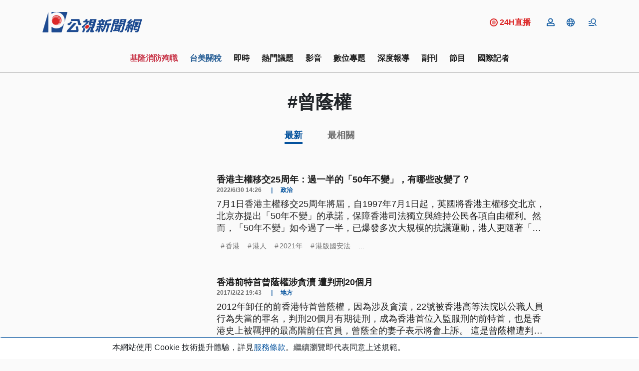

--- FILE ---
content_type: text/html; charset=UTF-8
request_url: https://news.pts.org.tw/tag/12390/
body_size: 2259
content:
<!DOCTYPE html>
<html lang="en">
<head>
    <meta charset="utf-8">
    <meta name="viewport" content="width=device-width, initial-scale=1">
    <title></title>
    <style>
        body {
            font-family: "Arial";
        }
    </style>
    <script type="text/javascript">
    window.awsWafCookieDomainList = [];
    window.gokuProps = {
"key":"AQIDAHjcYu/GjX+QlghicBgQ/7bFaQZ+m5FKCMDnO+vTbNg96AHzOpaJdCT16BNTHHOlBrRcAAAAfjB8BgkqhkiG9w0BBwagbzBtAgEAMGgGCSqGSIb3DQEHATAeBglghkgBZQMEAS4wEQQME93hLjFno3N6GTj9AgEQgDt/iV7X9Hdzof9EfVmH2hm5ve21Uzi52f21MPofygpjydkfDxvTMDpVtHV/BR549NavJWgn0JGR+3yffA==",
          "iv":"D549yACU1QAAA/LT",
          "context":"CXtvRxezT1PXhcfRdHuvmOVy17AzSw4ssKYrQN9JHtU2xBJraChYlJz+FA0ySd/ZMzTKCPAoR+d2+MuS5Pp/wl4QNstHNsKdnnl5mGPK+ivLCI/jM8EhnbD95JgV82YqVm9g21g3Ug989ZHj3bpfifClu42nAceYt/DYs0vqbjxH10dHOu6bTUMlr8oVmYt9RerzFpr54LFlWy1q8V4zZtnmDwhS5fXHxhiPtLObOpZv0NnVMAFwQwOnaZBY7IcwHiHnZa6+jBTB78dQkt6hqWMXN7YgmOT6r4YPKd6DNqfSqvbgQCCFv/BB73IUrcFK2NIMJ87MhK8Zifx+jCpy0IgzZ3AP15pguLKmAvVyNuSdSxcpUrFHqQ27S4yqfl6Q69trWAZe8hGJL60Tf0G8FuNI0cJMvL/TG2efqd0MRRjl3qEfz6DaAUR1wV2kdxnS2VKjlY/d5iHTdAmLn/ETPiWXigER6AxRcFndyylDhE2EAI0FpIsk/9qY5I0DvNcVBe4YPV413sVo2/UFxqeVy/7FMpPy4DLbBZcuV2TST4sEtsvp67bmsFE3Aup1iV0xS5PUEy/xYEzTMhkx5Gm6uneNGzndUDbyUt6Bcq8NpbcJlIm6fDJkzsJykBH67D60bRsp+iH0XepNfkW/vNyQrhlrfnHYT5ybu90uKviiRE3gGM/nZqxd6RuDRHMSNQ5KAqg7BbAPpQwntN0jE3JnMs1ScfozFP8UGbSR0fTfuAvv6S90iHTNe+fOzud4gCXMelMzfurjbCZuSbhVOYcpv0LZJBWeEn6BKQ=="
};
    </script>
    <script src="https://45d8a39da25b.9d77550e.us-east-2.token.awswaf.com/45d8a39da25b/f89a1a1406b5/f58b457ba4ae/challenge.js"></script>
</head>
<body>
    <div id="challenge-container"></div>
    <script type="text/javascript">
        AwsWafIntegration.saveReferrer();
        AwsWafIntegration.checkForceRefresh().then((forceRefresh) => {
            if (forceRefresh) {
                AwsWafIntegration.forceRefreshToken().then(() => {
                    window.location.reload(true);
                });
            } else {
                AwsWafIntegration.getToken().then(() => {
                    window.location.reload(true);
                });
            }
        });
    </script>
    <noscript>
        <h1>JavaScript is disabled</h1>
        In order to continue, we need to verify that you're not a robot.
        This requires JavaScript. Enable JavaScript and then reload the page.
    </noscript>
</body>
</html>